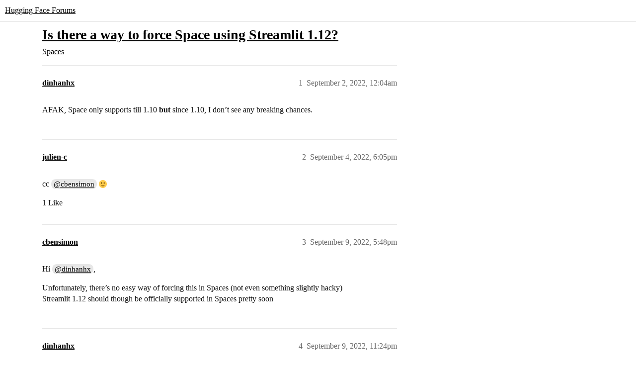

--- FILE ---
content_type: text/html; charset=utf-8
request_url: https://discuss.huggingface.co/t/is-there-a-way-to-force-space-using-streamlit-1-12/22433
body_size: 4450
content:
<!DOCTYPE html>
<html lang="en">
  <head>
    <meta charset="utf-8">
    <title>Is there a way to force Space using Streamlit 1.12? - Spaces - Hugging Face Forums</title>
    <meta name="description" content="AFAK, Space only supports till 1.10 but since 1.10, I don’t see any breaking chances.">
    <meta name="generator" content="Discourse 2026.1.0-latest - https://github.com/discourse/discourse version f8f53ac5e8e4348ae308fcddc078766463d5e5f3">
<link rel="icon" type="image/png" href="https://us1.discourse-cdn.com/hellohellohello/optimized/1X/67a2c0590affeba7880ebeb46a115d863972d8ba_2_32x32.png">
<link rel="apple-touch-icon" type="image/png" href="https://us1.discourse-cdn.com/hellohellohello/optimized/1X/67a2c0590affeba7880ebeb46a115d863972d8ba_2_180x180.png">
<meta name="theme-color" media="(prefers-color-scheme: light)" content="#ffffff">
<meta name="theme-color" media="(prefers-color-scheme: dark)" content="#0e1118">

<meta name="color-scheme" content="light dark">

<meta name="viewport" content="width=device-width, initial-scale=1.0, minimum-scale=1.0, viewport-fit=cover">
<link rel="canonical" href="https://discuss.huggingface.co/t/is-there-a-way-to-force-space-using-streamlit-1-12/22433" />


<link rel="search" type="application/opensearchdescription+xml" href="https://discuss.huggingface.co/opensearch.xml" title="Hugging Face Forums Search">

    
    <link href="https://sea2.discourse-cdn.com/hellohellohello/stylesheets/color_definitions_hf-light_3_4_d3b98dce586778dac08f4ceac00692351d894d97.css?__ws=discuss.huggingface.co" media="(prefers-color-scheme: light)" rel="stylesheet" class="light-scheme" data-scheme-id="3"/><link href="https://sea2.discourse-cdn.com/hellohellohello/stylesheets/color_definitions_hf-dark_4_4_f62be8ea12a061615ee01479713f18df60761775.css?__ws=discuss.huggingface.co" media="(prefers-color-scheme: dark)" rel="stylesheet" class="dark-scheme" data-scheme-id="4"/>

<link href="https://sea2.discourse-cdn.com/hellohellohello/stylesheets/common_0f77d1c069b4a94dd73542053f67ee95624c6129.css?__ws=discuss.huggingface.co" media="all" rel="stylesheet" data-target="common"  />

  <link href="https://sea2.discourse-cdn.com/hellohellohello/stylesheets/mobile_0f77d1c069b4a94dd73542053f67ee95624c6129.css?__ws=discuss.huggingface.co" media="(max-width: 39.99999rem)" rel="stylesheet" data-target="mobile"  />
  <link href="https://sea2.discourse-cdn.com/hellohellohello/stylesheets/desktop_0f77d1c069b4a94dd73542053f67ee95624c6129.css?__ws=discuss.huggingface.co" media="(min-width: 40rem)" rel="stylesheet" data-target="desktop"  />



    <link href="https://sea2.discourse-cdn.com/hellohellohello/stylesheets/automation_0f77d1c069b4a94dd73542053f67ee95624c6129.css?__ws=discuss.huggingface.co" media="all" rel="stylesheet" data-target="automation"  />
    <link href="https://sea2.discourse-cdn.com/hellohellohello/stylesheets/checklist_0f77d1c069b4a94dd73542053f67ee95624c6129.css?__ws=discuss.huggingface.co" media="all" rel="stylesheet" data-target="checklist"  />
    <link href="https://sea2.discourse-cdn.com/hellohellohello/stylesheets/discourse-adplugin_0f77d1c069b4a94dd73542053f67ee95624c6129.css?__ws=discuss.huggingface.co" media="all" rel="stylesheet" data-target="discourse-adplugin"  />
    <link href="https://sea2.discourse-cdn.com/hellohellohello/stylesheets/discourse-ai_0f77d1c069b4a94dd73542053f67ee95624c6129.css?__ws=discuss.huggingface.co" media="all" rel="stylesheet" data-target="discourse-ai"  />
    <link href="https://sea2.discourse-cdn.com/hellohellohello/stylesheets/discourse-akismet_0f77d1c069b4a94dd73542053f67ee95624c6129.css?__ws=discuss.huggingface.co" media="all" rel="stylesheet" data-target="discourse-akismet"  />
    <link href="https://sea2.discourse-cdn.com/hellohellohello/stylesheets/discourse-cakeday_0f77d1c069b4a94dd73542053f67ee95624c6129.css?__ws=discuss.huggingface.co" media="all" rel="stylesheet" data-target="discourse-cakeday"  />
    <link href="https://sea2.discourse-cdn.com/hellohellohello/stylesheets/discourse-details_0f77d1c069b4a94dd73542053f67ee95624c6129.css?__ws=discuss.huggingface.co" media="all" rel="stylesheet" data-target="discourse-details"  />
    <link href="https://sea2.discourse-cdn.com/hellohellohello/stylesheets/discourse-github_0f77d1c069b4a94dd73542053f67ee95624c6129.css?__ws=discuss.huggingface.co" media="all" rel="stylesheet" data-target="discourse-github"  />
    <link href="https://sea2.discourse-cdn.com/hellohellohello/stylesheets/discourse-lazy-videos_0f77d1c069b4a94dd73542053f67ee95624c6129.css?__ws=discuss.huggingface.co" media="all" rel="stylesheet" data-target="discourse-lazy-videos"  />
    <link href="https://sea2.discourse-cdn.com/hellohellohello/stylesheets/discourse-local-dates_0f77d1c069b4a94dd73542053f67ee95624c6129.css?__ws=discuss.huggingface.co" media="all" rel="stylesheet" data-target="discourse-local-dates"  />
    <link href="https://sea2.discourse-cdn.com/hellohellohello/stylesheets/discourse-math_0f77d1c069b4a94dd73542053f67ee95624c6129.css?__ws=discuss.huggingface.co" media="all" rel="stylesheet" data-target="discourse-math"  />
    <link href="https://sea2.discourse-cdn.com/hellohellohello/stylesheets/discourse-narrative-bot_0f77d1c069b4a94dd73542053f67ee95624c6129.css?__ws=discuss.huggingface.co" media="all" rel="stylesheet" data-target="discourse-narrative-bot"  />
    <link href="https://sea2.discourse-cdn.com/hellohellohello/stylesheets/discourse-policy_0f77d1c069b4a94dd73542053f67ee95624c6129.css?__ws=discuss.huggingface.co" media="all" rel="stylesheet" data-target="discourse-policy"  />
    <link href="https://sea2.discourse-cdn.com/hellohellohello/stylesheets/discourse-presence_0f77d1c069b4a94dd73542053f67ee95624c6129.css?__ws=discuss.huggingface.co" media="all" rel="stylesheet" data-target="discourse-presence"  />
    <link href="https://sea2.discourse-cdn.com/hellohellohello/stylesheets/discourse-reactions_0f77d1c069b4a94dd73542053f67ee95624c6129.css?__ws=discuss.huggingface.co" media="all" rel="stylesheet" data-target="discourse-reactions"  />
    <link href="https://sea2.discourse-cdn.com/hellohellohello/stylesheets/discourse-solved_0f77d1c069b4a94dd73542053f67ee95624c6129.css?__ws=discuss.huggingface.co" media="all" rel="stylesheet" data-target="discourse-solved"  />
    <link href="https://sea2.discourse-cdn.com/hellohellohello/stylesheets/discourse-templates_0f77d1c069b4a94dd73542053f67ee95624c6129.css?__ws=discuss.huggingface.co" media="all" rel="stylesheet" data-target="discourse-templates"  />
    <link href="https://sea2.discourse-cdn.com/hellohellohello/stylesheets/discourse-topic-voting_0f77d1c069b4a94dd73542053f67ee95624c6129.css?__ws=discuss.huggingface.co" media="all" rel="stylesheet" data-target="discourse-topic-voting"  />
    <link href="https://sea2.discourse-cdn.com/hellohellohello/stylesheets/footnote_0f77d1c069b4a94dd73542053f67ee95624c6129.css?__ws=discuss.huggingface.co" media="all" rel="stylesheet" data-target="footnote"  />
    <link href="https://sea2.discourse-cdn.com/hellohellohello/stylesheets/hosted-site_0f77d1c069b4a94dd73542053f67ee95624c6129.css?__ws=discuss.huggingface.co" media="all" rel="stylesheet" data-target="hosted-site"  />
    <link href="https://sea2.discourse-cdn.com/hellohellohello/stylesheets/poll_0f77d1c069b4a94dd73542053f67ee95624c6129.css?__ws=discuss.huggingface.co" media="all" rel="stylesheet" data-target="poll"  />
    <link href="https://sea2.discourse-cdn.com/hellohellohello/stylesheets/spoiler-alert_0f77d1c069b4a94dd73542053f67ee95624c6129.css?__ws=discuss.huggingface.co" media="all" rel="stylesheet" data-target="spoiler-alert"  />
    <link href="https://sea2.discourse-cdn.com/hellohellohello/stylesheets/discourse-ai_mobile_0f77d1c069b4a94dd73542053f67ee95624c6129.css?__ws=discuss.huggingface.co" media="(max-width: 39.99999rem)" rel="stylesheet" data-target="discourse-ai_mobile"  />
    <link href="https://sea2.discourse-cdn.com/hellohellohello/stylesheets/discourse-reactions_mobile_0f77d1c069b4a94dd73542053f67ee95624c6129.css?__ws=discuss.huggingface.co" media="(max-width: 39.99999rem)" rel="stylesheet" data-target="discourse-reactions_mobile"  />
    <link href="https://sea2.discourse-cdn.com/hellohellohello/stylesheets/discourse-solved_mobile_0f77d1c069b4a94dd73542053f67ee95624c6129.css?__ws=discuss.huggingface.co" media="(max-width: 39.99999rem)" rel="stylesheet" data-target="discourse-solved_mobile"  />
    <link href="https://sea2.discourse-cdn.com/hellohellohello/stylesheets/discourse-topic-voting_mobile_0f77d1c069b4a94dd73542053f67ee95624c6129.css?__ws=discuss.huggingface.co" media="(max-width: 39.99999rem)" rel="stylesheet" data-target="discourse-topic-voting_mobile"  />
    <link href="https://sea2.discourse-cdn.com/hellohellohello/stylesheets/discourse-ai_desktop_0f77d1c069b4a94dd73542053f67ee95624c6129.css?__ws=discuss.huggingface.co" media="(min-width: 40rem)" rel="stylesheet" data-target="discourse-ai_desktop"  />
    <link href="https://sea2.discourse-cdn.com/hellohellohello/stylesheets/discourse-reactions_desktop_0f77d1c069b4a94dd73542053f67ee95624c6129.css?__ws=discuss.huggingface.co" media="(min-width: 40rem)" rel="stylesheet" data-target="discourse-reactions_desktop"  />
    <link href="https://sea2.discourse-cdn.com/hellohellohello/stylesheets/discourse-topic-voting_desktop_0f77d1c069b4a94dd73542053f67ee95624c6129.css?__ws=discuss.huggingface.co" media="(min-width: 40rem)" rel="stylesheet" data-target="discourse-topic-voting_desktop"  />
    <link href="https://sea2.discourse-cdn.com/hellohellohello/stylesheets/poll_desktop_0f77d1c069b4a94dd73542053f67ee95624c6129.css?__ws=discuss.huggingface.co" media="(min-width: 40rem)" rel="stylesheet" data-target="poll_desktop"  />

  <link href="https://sea2.discourse-cdn.com/hellohellohello/stylesheets/common_theme_4_6d718fad75aab9df580e3cc02dcfb827bc80b29d.css?__ws=discuss.huggingface.co" media="all" rel="stylesheet" data-target="common_theme" data-theme-id="4" data-theme-name="discourse-huggingface-theme"/>
    
    

    
    
        <link rel="alternate nofollow" type="application/rss+xml" title="RSS feed of &#39;Is there a way to force Space using Streamlit 1.12?&#39;" href="https://discuss.huggingface.co/t/is-there-a-way-to-force-space-using-streamlit-1-12/22433.rss" />
    <meta property="og:site_name" content="Hugging Face Forums" />
<meta property="og:type" content="website" />
<meta name="twitter:card" content="summary" />
<meta name="twitter:image" content="https://us1.discourse-cdn.com/hellohellohello/original/2X/d/de4155eb4aa4108ecb32a1389d7cc37ae69f88b7.png" />
<meta property="og:image" content="https://us1.discourse-cdn.com/hellohellohello/original/2X/d/de4155eb4aa4108ecb32a1389d7cc37ae69f88b7.png" />
<meta property="og:url" content="https://discuss.huggingface.co/t/is-there-a-way-to-force-space-using-streamlit-1-12/22433" />
<meta name="twitter:url" content="https://discuss.huggingface.co/t/is-there-a-way-to-force-space-using-streamlit-1-12/22433" />
<meta property="og:title" content="Is there a way to force Space using Streamlit 1.12?" />
<meta name="twitter:title" content="Is there a way to force Space using Streamlit 1.12?" />
<meta property="og:description" content="AFAK, Space only supports till 1.10 but since 1.10, I don’t see any breaking chances." />
<meta name="twitter:description" content="AFAK, Space only supports till 1.10 but since 1.10, I don’t see any breaking chances." />
<meta property="og:article:section" content="Spaces" />
<meta property="og:article:section:color" content="25AAE2" />
<meta name="twitter:label1" value="Reading time" />
<meta name="twitter:data1" value="1 mins 🕑" />
<meta name="twitter:label2" value="Likes" />
<meta name="twitter:data2" value="5 ❤" />
<meta property="article:published_time" content="2022-09-02T00:04:38+00:00" />
<meta property="og:ignore_canonical" content="true" />


    <script type="application/ld+json">{"@context":"http://schema.org","@type":"QAPage","name":"Is there a way to force Space using Streamlit 1.12?","mainEntity":{"@type":"Question","name":"Is there a way to force Space using Streamlit 1.12?","text":"AFAK, Space only supports till 1.10 but since 1.10, I don’t see any breaking chances.","upvoteCount":0,"answerCount":0,"datePublished":"2022-09-02T00:04:38.438Z","author":{"@type":"Person","name":"dinhanhx","url":"https://discuss.huggingface.co/u/dinhanhx"}}}</script>
  </head>
  <body class="crawler ">
    
    <header>
  <a href="/">Hugging Face Forums</a>
</header>

    <div id="main-outlet" class="wrap" role="main">
        <div id="topic-title">
    <h1>
      <a href="/t/is-there-a-way-to-force-space-using-streamlit-1-12/22433">Is there a way to force Space using Streamlit 1.12?</a>
    </h1>

      <div class="topic-category" itemscope itemtype="http://schema.org/BreadcrumbList">
          <span itemprop="itemListElement" itemscope itemtype="http://schema.org/ListItem">
            <a href="/c/spaces/24" class="badge-wrapper bullet" itemprop="item">
              <span class='badge-category-bg' style='background-color: #25AAE2'></span>
              <span class='badge-category clear-badge'>
                <span class='category-name' itemprop='name'>Spaces</span>
              </span>
            </a>
            <meta itemprop="position" content="1" />
          </span>
      </div>

  </div>

  

    <div itemscope itemtype='http://schema.org/DiscussionForumPosting'>
      <meta itemprop='headline' content='Is there a way to force Space using Streamlit 1.12?'>
      <link itemprop='url' href='https://discuss.huggingface.co/t/is-there-a-way-to-force-space-using-streamlit-1-12/22433'>
      <meta itemprop='datePublished' content='2022-09-02T00:04:38Z'>
        <meta itemprop='articleSection' content='Spaces'>
      <meta itemprop='keywords' content=''>
      <div itemprop='publisher' itemscope itemtype="http://schema.org/Organization">
        <meta itemprop='name' content='Hugging Face'>
          <div itemprop='logo' itemscope itemtype="http://schema.org/ImageObject">
            <meta itemprop='url' content='https://us1.discourse-cdn.com/hellohellohello/original/2X/a/a0a628441848519a48682665ed6d7dad032927d3.svg'>
          </div>
      </div>


          <div id='post_1'  class='topic-body crawler-post'>
            <div class='crawler-post-meta'>
              <span class="creator" itemprop="author" itemscope itemtype="http://schema.org/Person">
                <a itemprop="url" rel='nofollow' href='https://discuss.huggingface.co/u/dinhanhx'><span itemprop='name'>dinhanhx</span></a>
                
              </span>

                <link itemprop="mainEntityOfPage" href="https://discuss.huggingface.co/t/is-there-a-way-to-force-space-using-streamlit-1-12/22433">


              <span class="crawler-post-infos">
                  <time  datetime='2022-09-02T00:04:38Z' class='post-time'>
                    September 2, 2022, 12:04am
                  </time>
                  <meta itemprop='dateModified' content='2022-09-02T00:04:38Z'>
              <span itemprop='position'>1</span>
              </span>
            </div>
            <div class='post' itemprop='text'>
              <p>AFAK, Space only supports till 1.10 <strong>but</strong> since 1.10, I don’t see any breaking chances.</p>
            </div>

            <div itemprop="interactionStatistic" itemscope itemtype="http://schema.org/InteractionCounter">
              <meta itemprop="interactionType" content="http://schema.org/LikeAction"/>
              <meta itemprop="userInteractionCount" content="0" />
              <span class='post-likes'></span>
            </div>


            
          </div>
          <div id='post_2' itemprop='comment' itemscope itemtype='http://schema.org/Comment' class='topic-body crawler-post'>
            <div class='crawler-post-meta'>
              <span class="creator" itemprop="author" itemscope itemtype="http://schema.org/Person">
                <a itemprop="url" rel='nofollow' href='https://discuss.huggingface.co/u/julien-c'><span itemprop='name'>julien-c</span></a>
                
              </span>



              <span class="crawler-post-infos">
                  <time itemprop='datePublished' datetime='2022-09-04T18:05:57Z' class='post-time'>
                    September 4, 2022,  6:05pm
                  </time>
                  <meta itemprop='dateModified' content='2022-09-04T18:05:57Z'>
              <span itemprop='position'>2</span>
              </span>
            </div>
            <div class='post' itemprop='text'>
              <p>cc <a class="mention" href="/u/cbensimon">@cbensimon</a> <img src="https://emoji.discourse-cdn.com/apple/slight_smile.png?v=12" title=":slight_smile:" class="emoji" alt=":slight_smile:" loading="lazy" width="20" height="20"></p>
            </div>

            <div itemprop="interactionStatistic" itemscope itemtype="http://schema.org/InteractionCounter">
              <meta itemprop="interactionType" content="http://schema.org/LikeAction"/>
              <meta itemprop="userInteractionCount" content="1" />
              <span class='post-likes'>1 Like</span>
            </div>


            
          </div>
          <div id='post_3' itemprop='comment' itemscope itemtype='http://schema.org/Comment' class='topic-body crawler-post'>
            <div class='crawler-post-meta'>
              <span class="creator" itemprop="author" itemscope itemtype="http://schema.org/Person">
                <a itemprop="url" rel='nofollow' href='https://discuss.huggingface.co/u/cbensimon'><span itemprop='name'>cbensimon</span></a>
                
              </span>



              <span class="crawler-post-infos">
                  <time itemprop='datePublished' datetime='2022-09-09T17:48:16Z' class='post-time'>
                    September 9, 2022,  5:48pm
                  </time>
                  <meta itemprop='dateModified' content='2022-09-09T17:48:16Z'>
              <span itemprop='position'>3</span>
              </span>
            </div>
            <div class='post' itemprop='text'>
              <p>Hi <a class="mention" href="/u/dinhanhx">@dinhanhx</a>,</p>
<p>Unfortunately, there’s no easy way of forcing this in Spaces (not even something slightly hacky)<br>
Streamlit 1.12 should though be officially supported in Spaces pretty soon</p>
            </div>

            <div itemprop="interactionStatistic" itemscope itemtype="http://schema.org/InteractionCounter">
              <meta itemprop="interactionType" content="http://schema.org/LikeAction"/>
              <meta itemprop="userInteractionCount" content="0" />
              <span class='post-likes'></span>
            </div>


            
          </div>
          <div id='post_4' itemprop='comment' itemscope itemtype='http://schema.org/Comment' class='topic-body crawler-post'>
            <div class='crawler-post-meta'>
              <span class="creator" itemprop="author" itemscope itemtype="http://schema.org/Person">
                <a itemprop="url" rel='nofollow' href='https://discuss.huggingface.co/u/dinhanhx'><span itemprop='name'>dinhanhx</span></a>
                
              </span>



              <span class="crawler-post-infos">
                  <time itemprop='datePublished' datetime='2022-09-09T23:24:12Z' class='post-time'>
                    September 9, 2022, 11:24pm
                  </time>
                  <meta itemprop='dateModified' content='2022-09-09T23:24:12Z'>
              <span itemprop='position'>4</span>
              </span>
            </div>
            <div class='post' itemprop='text'>
              <blockquote>
<p>Streamlit 1.12 should though be officially supported in Spaces pretty soon</p>
</blockquote>
<p>When will it be supported? I’m just curious</p>
            </div>

            <div itemprop="interactionStatistic" itemscope itemtype="http://schema.org/InteractionCounter">
              <meta itemprop="interactionType" content="http://schema.org/LikeAction"/>
              <meta itemprop="userInteractionCount" content="0" />
              <span class='post-likes'></span>
            </div>


            
          </div>
          <div id='post_5' itemprop='comment' itemscope itemtype='http://schema.org/Comment' class='topic-body crawler-post'>
            <div class='crawler-post-meta'>
              <span class="creator" itemprop="author" itemscope itemtype="http://schema.org/Person">
                <a itemprop="url" rel='nofollow' href='https://discuss.huggingface.co/u/Loren'><span itemprop='name'>Loren</span></a>
                
              </span>



              <span class="crawler-post-infos">
                  <time itemprop='datePublished' datetime='2022-10-17T16:19:45Z' class='post-time'>
                    October 17, 2022,  4:19pm
                  </time>
                  <meta itemprop='dateModified' content='2022-10-17T16:19:45Z'>
              <span itemprop='position'>5</span>
              </span>
            </div>
            <div class='post' itemprop='text'>
              <p>Hi,<br>
I’m also interested to know when the supported version of Streamlit is going to be &gt;= 1.11?<br>
Otherwise, I have big impacts in my app to go back to version 1.10 of Streamlit, but if it’s a matter of days it’s not worth it…<br>
Thanks</p>
            </div>

            <div itemprop="interactionStatistic" itemscope itemtype="http://schema.org/InteractionCounter">
              <meta itemprop="interactionType" content="http://schema.org/LikeAction"/>
              <meta itemprop="userInteractionCount" content="0" />
              <span class='post-likes'></span>
            </div>


            
          </div>
          <div id='post_6' itemprop='comment' itemscope itemtype='http://schema.org/Comment' class='topic-body crawler-post'>
            <div class='crawler-post-meta'>
              <span class="creator" itemprop="author" itemscope itemtype="http://schema.org/Person">
                <a itemprop="url" rel='nofollow' href='https://discuss.huggingface.co/u/osanseviero'><span itemprop='name'>osanseviero</span></a>
                
              </span>



              <span class="crawler-post-infos">
                  <time itemprop='datePublished' datetime='2022-12-08T14:13:37Z' class='post-time'>
                    December 8, 2022,  2:13pm
                  </time>
                  <meta itemprop='dateModified' content='2022-12-08T14:13:37Z'>
              <span itemprop='position'>6</span>
              </span>
            </div>
            <div class='post' itemprop='text'>
              <p>Hey there! You can now set up any Streamlit version up to 1.15.2! <img src="https://emoji.discourse-cdn.com/apple/fire.png?v=12" title=":fire:" class="emoji" alt=":fire:" loading="lazy" width="20" height="20"> Enjoy!</p>
<p>Going forward we’ll be shipping the latest versions much more quicker!</p>
            </div>

            <div itemprop="interactionStatistic" itemscope itemtype="http://schema.org/InteractionCounter">
              <meta itemprop="interactionType" content="http://schema.org/LikeAction"/>
              <meta itemprop="userInteractionCount" content="3" />
              <span class='post-likes'>3 Likes</span>
            </div>


            
          </div>
          <div id='post_7' itemprop='comment' itemscope itemtype='http://schema.org/Comment' class='topic-body crawler-post'>
            <div class='crawler-post-meta'>
              <span class="creator" itemprop="author" itemscope itemtype="http://schema.org/Person">
                <a itemprop="url" rel='nofollow' href='https://discuss.huggingface.co/u/codesue'><span itemprop='name'>codesue</span></a>
                
              </span>



              <span class="crawler-post-infos">
                  <time itemprop='datePublished' datetime='2022-12-08T15:16:32Z' class='post-time'>
                    December 8, 2022,  3:16pm
                  </time>
                  <meta itemprop='dateModified' content='2022-12-08T15:16:32Z'>
              <span itemprop='position'>7</span>
              </span>
            </div>
            <div class='post' itemprop='text'>
              <p>Amazing!! Thanks to all who made this possible. <img src="https://emoji.discourse-cdn.com/apple/raised_hands.png?v=12" title=":raised_hands:" class="emoji" alt=":raised_hands:" loading="lazy" width="20" height="20"></p>
            </div>

            <div itemprop="interactionStatistic" itemscope itemtype="http://schema.org/InteractionCounter">
              <meta itemprop="interactionType" content="http://schema.org/LikeAction"/>
              <meta itemprop="userInteractionCount" content="1" />
              <span class='post-likes'>1 Like</span>
            </div>


            
          </div>
    </div>


    <div id="related-topics" class="more-topics__list " role="complementary" aria-labelledby="related-topics-title">
  <h3 id="related-topics-title" class="more-topics__list-title">
    Related topics
  </h3>
  <div class="topic-list-container" itemscope itemtype='http://schema.org/ItemList'>
    <meta itemprop='itemListOrder' content='http://schema.org/ItemListOrderDescending'>
    <table class='topic-list'>
      <thead>
        <tr>
          <th>Topic</th>
          <th></th>
          <th class="replies">Replies</th>
          <th class="views">Views</th>
          <th>Activity</th>
        </tr>
      </thead>
      <tbody>
          <tr class="topic-list-item" id="topic-list-item-10790">
            <td class="main-link" itemprop='itemListElement' itemscope itemtype='http://schema.org/ListItem'>
              <meta itemprop='position' content='1'>
              <span class="link-top-line">
                <a itemprop='url' href='https://discuss.huggingface.co/t/spaces-not-running-latest-version-of-streamlit/10790' class='title raw-link raw-topic-link'>Spaces not running latest version of Streamlit</a>
              </span>
              <div class="link-bottom-line">
                  <a href='/c/beginners/5' class='badge-wrapper bullet'>
                    <span class='badge-category-bg' style='background-color: #0088CC'></span>
                    <span class='badge-category clear-badge'>
                      <span class='category-name'>Beginners</span>
                    </span>
                  </a>
                  <div class="discourse-tags">
                  </div>
              </div>
            </td>
            <td class="replies">
              <span class='posts' title='posts'>5</span>
            </td>
            <td class="views">
              <span class='views' title='views'>667</span>
            </td>
            <td>
              October 21, 2021
            </td>
          </tr>
          <tr class="topic-list-item" id="topic-list-item-44960">
            <td class="main-link" itemprop='itemListElement' itemscope itemtype='http://schema.org/ListItem'>
              <meta itemprop='position' content='2'>
              <span class="link-top-line">
                <a itemprop='url' href='https://discuss.huggingface.co/t/streamlit-app-failing-due-to-lower-streamlit-version/44960' class='title raw-link raw-topic-link'>Streamlit app failing due to lower Streamlit version</a>
              </span>
              <div class="link-bottom-line">
                  <a href='/c/spaces/24' class='badge-wrapper bullet'>
                    <span class='badge-category-bg' style='background-color: #25AAE2'></span>
                    <span class='badge-category clear-badge'>
                      <span class='category-name'>Spaces</span>
                    </span>
                  </a>
                  <div class="discourse-tags">
                  </div>
              </div>
            </td>
            <td class="replies">
              <span class='posts' title='posts'>0</span>
            </td>
            <td class="views">
              <span class='views' title='views'>253</span>
            </td>
            <td>
              June 29, 2023
            </td>
          </tr>
          <tr class="topic-list-item" id="topic-list-item-13714">
            <td class="main-link" itemprop='itemListElement' itemscope itemtype='http://schema.org/ListItem'>
              <meta itemprop='position' content='3'>
              <span class="link-top-line">
                <a itemprop='url' href='https://discuss.huggingface.co/t/now-to-install-latest-streamlit-verson/13714' class='title raw-link raw-topic-link'>Now to install latest streamlit verson?</a>
              </span>
              <div class="link-bottom-line">
                  <a href='/c/spaces/24' class='badge-wrapper bullet'>
                    <span class='badge-category-bg' style='background-color: #25AAE2'></span>
                    <span class='badge-category clear-badge'>
                      <span class='category-name'>Spaces</span>
                    </span>
                  </a>
                  <div class="discourse-tags">
                  </div>
              </div>
            </td>
            <td class="replies">
              <span class='posts' title='posts'>0</span>
            </td>
            <td class="views">
              <span class='views' title='views'>566</span>
            </td>
            <td>
              January 14, 2022
            </td>
          </tr>
          <tr class="topic-list-item" id="topic-list-item-13888">
            <td class="main-link" itemprop='itemListElement' itemscope itemtype='http://schema.org/ListItem'>
              <meta itemprop='position' content='4'>
              <span class="link-top-line">
                <a itemprop='url' href='https://discuss.huggingface.co/t/latest-streamlit-version/13888' class='title raw-link raw-topic-link'>Latest Streamlit Version</a>
              </span>
              <div class="link-bottom-line">
                  <a href='/c/spaces/24' class='badge-wrapper bullet'>
                    <span class='badge-category-bg' style='background-color: #25AAE2'></span>
                    <span class='badge-category clear-badge'>
                      <span class='category-name'>Spaces</span>
                    </span>
                  </a>
                  <div class="discourse-tags">
                  </div>
              </div>
            </td>
            <td class="replies">
              <span class='posts' title='posts'>9</span>
            </td>
            <td class="views">
              <span class='views' title='views'>2991</span>
            </td>
            <td>
              December 8, 2022
            </td>
          </tr>
          <tr class="topic-list-item" id="topic-list-item-19958">
            <td class="main-link" itemprop='itemListElement' itemscope itemtype='http://schema.org/ListItem'>
              <meta itemprop='position' content='5'>
              <span class="link-top-line">
                <a itemprop='url' href='https://discuss.huggingface.co/t/streamlit-not-showing-on-phone/19958' class='title raw-link raw-topic-link'>Streamlit Not Showing on Phone</a>
              </span>
              <div class="link-bottom-line">
                  <a href='/c/spaces/24' class='badge-wrapper bullet'>
                    <span class='badge-category-bg' style='background-color: #25AAE2'></span>
                    <span class='badge-category clear-badge'>
                      <span class='category-name'>Spaces</span>
                    </span>
                  </a>
                  <div class="discourse-tags">
                  </div>
              </div>
            </td>
            <td class="replies">
              <span class='posts' title='posts'>0</span>
            </td>
            <td class="views">
              <span class='views' title='views'>1001</span>
            </td>
            <td>
              July 4, 2022
            </td>
          </tr>
      </tbody>
    </table>
  </div>
</div>





    </div>
    <footer class="container wrap">
  <nav class='crawler-nav'>
    <ul>
      <li itemscope itemtype='http://schema.org/SiteNavigationElement'>
        <span itemprop='name'>
          <a href='/' itemprop="url">Home </a>
        </span>
      </li>
      <li itemscope itemtype='http://schema.org/SiteNavigationElement'>
        <span itemprop='name'>
          <a href='/categories' itemprop="url">Categories </a>
        </span>
      </li>
      <li itemscope itemtype='http://schema.org/SiteNavigationElement'>
        <span itemprop='name'>
          <a href='/guidelines' itemprop="url">Guidelines </a>
        </span>
      </li>
        <li itemscope itemtype='http://schema.org/SiteNavigationElement'>
          <span itemprop='name'>
            <a href='/tos' itemprop="url">Terms of Service </a>
          </span>
        </li>
        <li itemscope itemtype='http://schema.org/SiteNavigationElement'>
          <span itemprop='name'>
            <a href='/privacy' itemprop="url">Privacy Policy </a>
          </span>
        </li>
    </ul>
  </nav>
  <p class='powered-by-link'>Powered by <a href="https://www.discourse.org">Discourse</a>, best viewed with JavaScript enabled</p>
</footer>

    
    
  </body>
  
</html>
